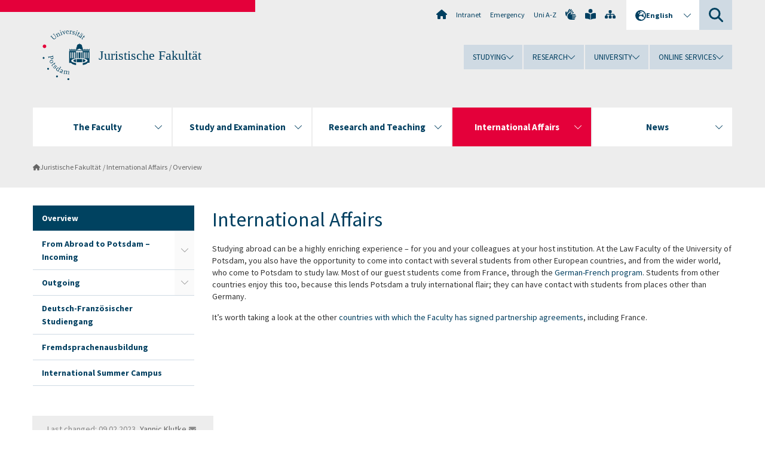

--- FILE ---
content_type: text/html; charset=utf-8
request_url: https://www.uni-potsdam.de/en/jura/internationales/overview
body_size: 8237
content:
<!DOCTYPE html><html dir="ltr" lang="en-GB"><head><meta charset="utf-8"><!-- Produced by queonext https://queonext.de/ This website is powered by TYPO3 - inspiring people to share! TYPO3 is a free open source Content Management Framework initially created by Kasper Skaarhoj and licensed under GNU/GPL. TYPO3 is copyright 1998-2026 of Kasper Skaarhoj. Extensions are copyright of their respective owners. Information and contribution at https://typo3.org/ --><meta name="generator" content="TYPO3 CMS"/><meta name="viewport" content="width=device-width, initial-scale=1"/><meta name="author" content="Yannic Klutke"/><meta property="og:title" content="Overview"/><meta name="twitter:card" content="summary"/><link rel="stylesheet" href="/typo3conf/ext/up_template/Resources/Public/StyleSheets/print.css?1769680069" media="print"><link rel="stylesheet" href="/typo3conf/ext/up_template/Resources/Public/StyleSheets/app.css?1769680069" media="screen"><link rel="stylesheet" href="/typo3conf/ext/up_template/Resources/Public/Fonts/fontawesome/css/all.min.css?1769680067" media="screen"><script src="/typo3conf/ext/up_template/Resources/Public/JavaScript/Vendor/jquery/jquery-3.6.0.min.js?1769680069"></script><script src="/typo3conf/ext/up_template/Resources/Public/JavaScript/Vendor/jquery/jquery-ui-1.12.1.custom.min.js?1769680069"></script><script src="/typo3conf/ext/up_template/Resources/Public/JavaScript/Vendor/modernizr/modernizr.custom.js?1769680069"></script><link rel="icon" type="image/png" href="/typo3conf/ext/up_template/Resources/Public/Icons/BrowserIcons/favicon-96x96.png" sizes="96x96"/><link rel="icon" type="image/svg+xml" href="/typo3conf/ext/up_template/Resources/Public/Icons/BrowserIcons/favicon.svg"/><link rel="shortcut icon" href="/typo3conf/ext/up_template/Resources/Public/Icons/BrowserIcons/favicon.ico"/><link rel="apple-touch-icon" sizes="180x180" href="/typo3conf/ext/up_template/Resources/Public/Icons/BrowserIcons/apple-touch-icon.png"/><link rel="manifest" href="/typo3conf/ext/up_template/Resources/Public/Icons/BrowserIcons/site.webmanifest"/><title> Overview - International Affairs - Juristische Fakultät - University of Potsdam</title><link rel="canonical" href="https://www.uni-potsdam.de/en/jura/internationales/overview"/><link rel="alternate" hreflang="de-DE" href="https://www.uni-potsdam.de/de/jura/internationales/index"/><link rel="alternate" hreflang="en-GB" href="https://www.uni-potsdam.de/en/jura/internationales/overview"/><link rel="alternate" hreflang="x-default" href="https://www.uni-potsdam.de/de/jura/internationales/index"/></head><body class="up-section-law"><noscript><div id="up_nojs"><div class="row"><div class="twentyfour columns"><p> JavaScript is not activated in your browser. <span class="up-nojs-hint"> Please activate JavaScript </span> to use the whole functionality of this website! </p></div></div></div></noscript><a href="#up_content" class="up-skip-link">Skip to main content</a><div id="up_overlay_for_search"></div><div id="up_overlay_for_navs"></div><nav id="up_mobilenav_wrapper_small" class="show-for-small" aria-label="Main"><div class="row collapse"><div class="twentyfour columns"><div id="up_mobilenav_small"><ul class="up-mobilenav-level-1"><li id="up_mobilenav_mainnav_item" class="up-mobilenav-target-mainnav"><button class="up-mobilenav-button" aria-expanded="false" aria-controls="up_mainnav_small"><span class="visually-hidden">Main menu</span><span class="up-icon"></span></button></li><li id="up_mobilenav_searchbox_item" class="up-mobilenav-target-searchbox"><button class="up-mobilenav-button" aria-expanded="false" aria-controls="up_searchboxnav_small"><span class="visually-hidden">Search</span><span class="up-icon"></span></button></li><li id="up_mobilenav_langnav_item" class="up-mobilenav-target-langnav"><button class="up-mobilenav-button" aria-expanded="false" aria-controls="up_langnav_small"><span class="visually-hidden">Languages</span><span class="up-icon"></span></button></li><li id="up_mobilenav_globalnav_item" class="up-mobilenav-target-globalnav"><button class="up-mobilenav-button" aria-expanded="false" aria-controls="up_globalnav_small"><span class="visually-hidden">Global menu</span><span class="up-icon"></span></button></li></ul></div></div></div></nav><div id="up_mobilesubnav_wrapper_small" class="show-for-small"><div id="up_mainnav_small" class="up-mobilenav-level-2"><ul class="up-mobilesubnav-level-1"><li class=""><button class="up-mobilesubnav-button" aria-expanded="false"><span class="up-mobilesubnav-level-1-title">The Faculty</span><span class="up-mobilesubnav-arrow up-icon"></span></button><ul class="up-mobilesubnav-level-2"><li class=""><a href="https://www.uni-potsdam.de/de/jura" target="_top"> Übersicht | Startseite </a></li><li class=""><a href="/en/jura/fakultaet/the-law-faculty"> The Law Faculty </a></li><li class=""><a href="/en/jura/fakultaet/dekanat"> Dekanat </a></li><li class=""><a href="/en/jura/fakultaet/studiendekanat"> Studiendekanat </a></li><li class=""><a href="/en/jura/fakultaet/fakultaetsrat"> Fakultätsrat </a></li><li class=""><a href="/en/jura/fakultaet/zustaendigkeiten"> Zuständigkeiten </a></li><li class=""><a href="/en/jura/fakultaet/gleichstellungsarbeit"> Gleichstellungsarbeit </a></li><li class=""><a href="http://www.uni-potsdam.de/fsjura/" target="_top"> Fachschaftsrat </a></li><li class=""><a href="/en/jura/fakultaet/studentisches-engagement"> Studentisches Engagement </a></li><li class=" last"><a href="/en/jura/fakultaet/foerderverein-der-fakultaet"> Förderverein </a></li></ul></li><li class=""><button class="up-mobilesubnav-button" aria-expanded="false"><span class="up-mobilesubnav-level-1-title">Study and Examination</span><span class="up-mobilesubnav-arrow up-icon"></span></button><ul class="up-mobilesubnav-level-2"><li class=""><a href="/en/jura/studium/index"> Studiengänge </a></li><li class=""><a href="/en/jura/studium/juraplus-newsletter"> Jura.plus-Newsletter </a></li><li class=""><a href="/en/jura/studium/rechtswissenschaft"> Rechtswissenschaft (neu) </a></li><li class=""><a href="/en/jura/studium/llb"> Bachelor of Laws (alt) </a></li><li class=""><a href="/en/jura/studium/ejp"> Erste juristische Prüfung (alt) </a></li><li class=""><a href="/en/jura/studium/weiterbildende-studiengaenge"> Master of Laws (LL.M.) </a></li><li class=""><a href="/en/jura/studium/rechtswissenschaftliche-zweitfaecher-bachelor"> Rechtswissenschaftliche Zweitfächer (Bachelor) </a></li><li class=""><a href="/en/jura/studium/buero-fuer-studien-und-pruefungsangelegenheiten"> Büro für Studien- und Prüfungsangelegenheiten </a></li><li class=""><a href="/en/jura/fakultaet/studiendekanat"> Qualitätsmanagement </a></li><li class=""><a href="/en/jura/studium/standard-titel"> Stipendien </a></li><li class=""><a href="/en/jura/studium/team-studieneingangsphase"> Team Studieneingangsphase </a></li><li class=""><a href="/en/jura/studium/studieninteressierte"> Beratung und Bewerbung </a></li><li class=""><a href="/en/jura/studium/wechsel"> Studienort- und Studiengangwechsel </a></li><li class=""><a href="/en/jura/studium/stupro"> Studien- und Prüfungsordnungen </a></li><li class=" last"><a href="/en/jura/studium/pruefungsausschuesse"> Prüfungsausschüsse </a></li></ul></li><li class=""><button class="up-mobilesubnav-button" aria-expanded="false"><span class="up-mobilesubnav-level-1-title">Research and Teaching</span><span class="up-mobilesubnav-arrow up-icon"></span></button><ul class="up-mobilesubnav-level-2"><li class=""><a href="/en/jura/ful/aktuelles"> Aktuelles </a></li><li class=""><a href="/en/jura/ful/lehrstuehle-und-professuren"> Lehrstühle und Professuren </a></li><li class=""><a href="/en/jura/ful/research-profile"> Research Profile </a></li><li class=""><a href="/en/jura/ful/forschungsstellen"> Forschungsstellen </a></li><li class=""><a href="/en/jura/ful/zentren-und-institute"> Zentren und Institute </a></li><li class=" last"><a href="/en/jura/ful/promotion"> Promotion </a></li></ul></li><li class=" act"><button class="up-mobilesubnav-button" aria-expanded="false"><span class="up-mobilesubnav-level-1-title">International Affairs</span><span class="up-mobilesubnav-arrow up-icon"></span></button><ul class="up-mobilesubnav-level-2"><li class=""><a href="/en/jura/internationales/overview"> Overview </a></li><li class=""><a href="/en/jura/internationales/from-abroad-to-potsdam-incoming"> From Abroad to Potsdam – Incoming </a></li><li class=""><a href="/en/jura/internationales/outgoing"> Outgoing </a></li><li class=""><a href="https://www.uni-potsdam.de/de/dfs-potsdam-paris/index" target="_top"> Deutsch-Französischer Studiengang </a></li><li class=""><a href="/en/jura/internationales/fremdsprachenausbildung-fuer-juristen"> Fremdsprachenausbildung </a></li><li class=" last"><a href="http://www.uni-potsdam.de/de/isc.html" target="_top"> International Summer Campus </a></li></ul></li><li class=""><button class="up-mobilesubnav-button" aria-expanded="false"><span class="up-mobilesubnav-level-1-title">News</span><span class="up-mobilesubnav-arrow up-icon"></span></button><ul class="up-mobilesubnav-level-2"><li class=""><a href="/en/jura/aktuelles/index"> Übersicht </a></li><li class=""><a href="/en/jura/aktuelles/aktuelle-informationen-lehrveranstaltungen"> Aktuelle Informationen </a></li><li class=""><a href="/en/jura/aktuelles/lehrveranstaltungen"> Lehrveranstaltungen (Moodle) </a></li><li class=""><a href="/en/jura/aktuelles/termine-und-fristen"> Termine und Fristen </a></li><li class=""><a href="/en/jura/aktuelles/berichte"> Berichte aus dem Fakultätsleben </a></li><li class=""><a href="https://www.uni-potsdam.de/de/verwaltung/dezernat3/krankmeldung" target="_top"> Krankmeldung (für Beschäftigte) </a></li><li class=""><a href="/en/jura/aktuelles/stellenausschreibungen"> Stellenausschreibungen </a></li><li class=" last"><a href="/en/jura/aktuelles/mediathek"> Mediathek </a></li></ul></li><li class="up-metanav-item"><a href="https://www.uni-potsdam.de/en/university-of-potsdam" title="Home" target="_top" class="up-icon up-icon--home"> Home </a></li><li class="up-metanav-item"><a href="https://z-wiki.uni-potsdam.de/x/1Yg0C" title="Intranet" target="_top"> Intranet </a></li><li class="up-metanav-item"><a href="https://www.uni-potsdam.de/en/emergency" title="Emergency" target="_top"> Emergency </a></li><li class="up-metanav-item"><a href="https://www.uni-potsdam.de/en/index-a-z" title="Uni A-Z" target="_top"> Uni A-Z </a></li><li class="up-metanav-item"><a href="https://www.uni-potsdam.de/en/gebaerdensprache/index" title="German Sign Language" target="_top" class="up-icon up-icon--sign-language"> German Sign Language </a></li><li class="up-metanav-item"><a href="https://www.uni-potsdam.de/en/leichte-sprache/uebersicht" title="Easy-to-read" target="_top" class="up-icon up-icon--book-reader"> Easy-to-read </a></li><li class="up-metanav-item"><a href="/en/jura/sitemap" title="Sitemap" class="up-icon up-icon--sitemap"> Sitemap </a></li><li class="close last"><button class="up-nav-close"><span class="up-nav-close-title up-icon"> Close </span></button></li></ul></div><div id="up_searchboxnav_small" class="up-mobilenav-level-2"><ul class="up-mobilesubnav-level-1"><li><div><div class="up-mobilesubnav-level-1-title"><form action="https://www.google.de/search" target="_blank"><input id="up_searchboxsmall_input" type="text" name="q" aria-label="Search" placeholder="Search"><button id="up_searchboxsmall_submit" class="up-icon" type="submit" name="submit" value=""/><input type="hidden" name="sitesearch" value="uni-potsdam.de"></form></div></div></li><li class="close last"><button class="up-nav-close"><span class="up-nav-close-title up-icon"> Close </span></button></li></ul></div><div id="up_langnav_small" class="up-mobilenav-level-2"><ul class="up-mobilesubnav-level-1"><li><button class="up-mobilesubnav-button"><span class="up-mobilesubnav-level-1-title"><a href="/de/jura/internationales/index">Deutsch</a></span></button></li><li class="act not-existing"><div><span class="up-mobilesubnav-level-1-title"><a href="/en/jura/internationales/overview">English</a></span></div></li><li class="not-existing"><div><span class="up-mobilesubnav-level-1-title">Übersicht</span></div></li><li class="not-existing"><div><span class="up-mobilesubnav-level-1-title">Übersicht</span></div></li><li class="close last"><button class="up-nav-close"><span class="up-nav-close-title up-icon">Close</span></button></li></ul></div><div id="up_globalnav_small" class="up-mobilenav-level-2"><ul class="up-mobilesubnav-level-1"><li><button class="up-mobilesubnav-button" aria-expanded="false"><span class="up-mobilesubnav-level-1-title">Studying</span><span class="up-mobilesubnav-arrow up-icon"></span></button><ul class="up-mobilesubnav-level-2"><li><a href="https://www.uni-potsdam.de/en/studium/" target="_top">Studying at the UP</a></li><li><a href="https://www.uni-potsdam.de/en/studium/what-to-study/overview" target="_top">What to Study</a></li><li><a href="https://www.uni-potsdam.de/en/studium/application-enrollment/overview" target="_top">Application and Enrollment</a></li><li><a href="https://www.uni-potsdam.de/en/studium/studying/overview" target="_top">Studying</a></li><li><a href="https://www.uni-potsdam.de/en/studium/advising-and-services/overview" target="_top">Advising and Services</a></li><li class="last"><a href="https://www.uni-potsdam.de/en/studium/dates-and-deadlines/overview" target="_top">Dates and Deadlines</a></li></ul></li><li><button class="up-mobilesubnav-button" aria-expanded="false"><span class="up-mobilesubnav-level-1-title">Research</span><span class="up-mobilesubnav-arrow up-icon"></span></button><ul class="up-mobilesubnav-level-2"><li><a href="https://www.uni-potsdam.de/en/research/" target="_top">Research at the UP</a></li><li><a href="https://www.uni-potsdam.de/en/research/profiles-projects-and-programs/overview" target="_top">Profiles, Programs and Projects</a></li><li><a href="https://www.uni-potsdam.de/en/research/research-funding/overview" target="_top">Research Funding</a></li><li><a href="https://www.uni-potsdam.de/en/openscience/index" target="_top">Open Science</a></li><li><a href="https://www.uni-potsdam.de/en/forschungsdaten/index" target="_top">Research Data</a></li><li><a href="https://www.uni-potsdam.de/en/research/cooperations-and-partnerships/overview" target="_top">Cooperations and Partnerships</a></li><li class="last"><a href="https://www.uni-potsdam.de/en/research/young-academics/overview" target="_top">Young Academics</a></li></ul></li><li><button class="up-mobilesubnav-button" aria-expanded="false"><span class="up-mobilesubnav-level-1-title">University</span><span class="up-mobilesubnav-arrow up-icon"></span></button><ul class="up-mobilesubnav-level-2"><li><a href="https://www.uni-potsdam.de/en/explore-the-up/" target="_top">Explore the UP</a></li><li><a href="https://www.uni-potsdam.de/en/organization/overview" target="_top">Organization</a></li><li><a href="https://www.uni-potsdam.de/en/wirtschaft-transfer-gesellschaft/" target="_top">Corporate Community Relations</a></li><li><a href="https://www.uni-potsdam.de/en/international/" target="_top">Campus International</a></li><li><a href="https://www.uni-potsdam.de/en/funding-programs/index" target="_top">Funding Programs</a></li><li class="last"><a href="https://www.uni-potsdam.de/en/arbeiten-an-der-up/" target="_top">Working at the UP</a></li></ul></li><li><button class="up-mobilesubnav-button" aria-expanded="false"><span class="up-mobilesubnav-level-1-title">Online Services</span><span class="up-mobilesubnav-arrow up-icon"></span></button><ul class="up-mobilesubnav-level-2"><li><a href="https://accountup.uni-potsdam.de/" target="_top">Account.UP</a></li><li><a href="https://bi.uni-potsdam.de/jasperserver-pro/login.html" target="_top">BI.UP</a></li><li><a href="https://mailup.uni-potsdam.de/?Language=english" target="_top">Mail.UP (Webmailbox)</a></li><li><a href="https://puls.uni-potsdam.de/qisserver/rds?state=user&amp;type=0&amp;application=lsf" target="_top">PULS</a></li><li><a href="https://moodle2.uni-potsdam.de" target="_top">Moodle</a></li><li><a href="https://www.ub.uni-potsdam.de/en/" target="_top">University Library</a></li><li><a href="https://pep.uni-potsdam.de/" target="_top">Evaluation Portal (PEP)</a></li><li><a href="https://www.uni-potsdam.de/en/praxisportal/" target="_top">Internship Portal</a></li><li class="last"><a href="https://www.uni-potsdam.de/en/zim/" target="_top">ZIM – Center for IT and Media</a></li></ul></li><li class="close last"><button class="up-nav-close"><span class="up-nav-close-title up-icon">Close</span></button></li></ul></div></div><div id="up_header_wrapper"><div id="up_section_indicator_left" class="eight columns hide-for-small"></div><div id="up_header" class="row hide-for-small"><div class="twentyfour columns"><div class="row"><div class="eight columns mobile-four"><header id="up_section_indicator"><div id="up_page_title" class="up-logo"><div id="up_logo_indicator_wrapper"><div id="up_logo_indicator"><span>&nbsp;</span></div><div id="up_logo_image"><a href="https://www.uni-potsdam.de/en/university-of-potsdam" title="to the Uni-Homepage" target="_top"><img src="/typo3conf/ext/up_template/Resources/Public/Images/Frontend/logo_up_law.svg" alt="Logo Juristische Fakultät"></a></div><div id="up_logo_title"><a href="/en/jura/" title="to the homepage of Juristische Fakultät">Juristische Fakultät</a></div><div id="up_logo_footer"></div></div></div></header></div><div class="sixteen columns"><div class="row"><nav class="twentyfour columns" aria-label="Meta"><div id="up_metanav"><ul class="inline-list left"><li><a href="https://www.uni-potsdam.de/en/university-of-potsdam" title="Home" target="_top" class="up-icon up-icon--home"></a></li><li><a href="https://z-wiki.uni-potsdam.de/x/1Yg0C" title="Intranet" target="_top"> Intranet </a></li><li><a href="https://www.uni-potsdam.de/en/emergency" title="Emergency" target="_top"> Emergency </a></li><li><a href="https://www.uni-potsdam.de/en/index-a-z" title="Uni A-Z" target="_top"> Uni A-Z </a></li><li><a href="https://www.uni-potsdam.de/en/gebaerdensprache/index" title="German Sign Language" target="_top" class="up-icon up-icon--sign-language"></a></li><li><a href="https://www.uni-potsdam.de/en/leichte-sprache/uebersicht" title="Easy-to-read" target="_top" class="up-icon up-icon--book-reader"></a></li><li><a href="/en/jura/sitemap" title="Sitemap" class="up-icon up-icon--sitemap"></a></li></ul></div><div id="up_langnav" class="right"><ul class="up-langnav-level-1"><li><button id="up_langnav_button" aria-expanded="false" aria-controls="up_langnav_list"><span class="up-langnav-level-1-title up-icon">English</span><span class="up-langnav-arrow up-icon"></span></button><ul id="up_langnav_list" class="up-langnav-level-2"><li><a href="/de/jura/internationales/index">Deutsch</a></li><li class="act"><a href="/en/jura/internationales/overview">English</a></li><li class="not-existing">&nbsp;</li><li class="not-existing">&nbsp;</li></ul></li></ul></div><div id="up_searchbox" class="right"><button id="up_searchbox_button" aria-expanded="false" aria-controls="up_searchbox_field"><span class="visually-hidden">Search</span><span class="up-searchbox-glass up-icon"></span></button><div id="up_searchbox_field" class="up-searchbox-field"><form action="https://www.google.de/search" target="_blank"><input id="up_searchbox_input" type="text" name="q" aria-label="Search on uni-potsdam.de" placeholder="Search on uni-potsdam.de"><button id="up_searchbox_submit" class="up-icon" type="submit" name="submit" value=""/><input type="hidden" name="sitesearch" value="uni-potsdam.de"></form></div></div></nav></div><div class="row"><nav class="twentyfour columns" aria-label="Global"><div id="up_globalnav" class=""><ul class="up-globalnav-level-1"><li><button class="up-globalnav-button" aria-expanded="false" aria-controls="up_globalnav_list_22"><span class="up-globalnav-level-1-title">Studying</span><span class="up-globalnav-arrow up-icon"></span></button><ul id="up_globalnav_list_22" class="up-globalnav-level-2"><li><a href="https://www.uni-potsdam.de/en/studium/" target="_top"> Studying at the UP </a></li><li><a href="https://www.uni-potsdam.de/en/studium/what-to-study/overview" target="_top"> What to Study </a></li><li><a href="https://www.uni-potsdam.de/en/studium/application-enrollment/overview" target="_top"> Application and Enrollment </a></li><li><a href="https://www.uni-potsdam.de/en/studium/studying/overview" target="_top"> Studying </a></li><li><a href="https://www.uni-potsdam.de/en/studium/advising-and-services/overview" target="_top"> Advising and Services </a></li><li><a href="https://www.uni-potsdam.de/en/studium/dates-and-deadlines/overview" target="_top"> Dates and Deadlines </a></li></ul></li><li><button class="up-globalnav-button" aria-expanded="false" aria-controls="up_globalnav_list_23"><span class="up-globalnav-level-1-title">Research</span><span class="up-globalnav-arrow up-icon"></span></button><ul id="up_globalnav_list_23" class="up-globalnav-level-2"><li><a href="https://www.uni-potsdam.de/en/research/" target="_top"> Research at the UP </a></li><li><a href="https://www.uni-potsdam.de/en/research/profiles-projects-and-programs/overview" target="_top"> Profiles, Programs and Projects </a></li><li><a href="https://www.uni-potsdam.de/en/research/research-funding/overview" target="_top"> Research Funding </a></li><li><a href="https://www.uni-potsdam.de/en/openscience/index" target="_top"> Open Science </a></li><li><a href="https://www.uni-potsdam.de/en/forschungsdaten/index" target="_top"> Research Data </a></li><li><a href="https://www.uni-potsdam.de/en/research/cooperations-and-partnerships/overview" target="_top"> Cooperations and Partnerships </a></li><li><a href="https://www.uni-potsdam.de/en/research/young-academics/overview" target="_top"> Young Academics </a></li></ul></li><li><button class="up-globalnav-button" aria-expanded="false" aria-controls="up_globalnav_list_24"><span class="up-globalnav-level-1-title">University</span><span class="up-globalnav-arrow up-icon"></span></button><ul id="up_globalnav_list_24" class="up-globalnav-level-2"><li><a href="https://www.uni-potsdam.de/en/explore-the-up/" target="_top"> Explore the UP </a></li><li><a href="https://www.uni-potsdam.de/en/organization/overview" target="_top"> Organization </a></li><li><a href="https://www.uni-potsdam.de/en/wirtschaft-transfer-gesellschaft/" target="_top"> Corporate Community Relations </a></li><li><a href="https://www.uni-potsdam.de/en/international/" target="_top"> Campus International </a></li><li><a href="https://www.uni-potsdam.de/en/funding-programs/index" target="_top"> Funding Programs </a></li><li><a href="https://www.uni-potsdam.de/en/arbeiten-an-der-up/" target="_top"> Working at the UP </a></li></ul></li><li><button class="up-globalnav-button" aria-expanded="false" aria-controls="up_globalnav_list_25"><span class="up-globalnav-level-1-title">Online Services</span><span class="up-globalnav-arrow up-icon"></span></button><ul id="up_globalnav_list_25" class="up-globalnav-level-2"><li><a href="https://accountup.uni-potsdam.de/" target="_top"> Account.UP </a></li><li><a href="https://bi.uni-potsdam.de/jasperserver-pro/login.html" target="_top"> BI.UP </a></li><li><a href="https://mailup.uni-potsdam.de/?Language=english" target="_top"> Mail.UP (Webmailbox) </a></li><li><a href="https://puls.uni-potsdam.de/qisserver/rds?state=user&amp;type=0&amp;application=lsf" target="_top"> PULS </a></li><li><a href="https://moodle2.uni-potsdam.de" target="_top"> Moodle </a></li><li><a href="https://www.ub.uni-potsdam.de/en/" target="_top"> University Library </a></li><li><a href="https://pep.uni-potsdam.de/" target="_top"> Evaluation Portal (PEP) </a></li><li><a href="https://www.uni-potsdam.de/en/praxisportal/" target="_top"> Internship Portal </a></li><li><a href="https://www.uni-potsdam.de/en/zim/" target="_top"> ZIM – Center for IT and Media </a></li></ul></li></ul></div></nav></div></div></div></div></div><header id="up_header_small" class="row show-for-small"><div class="columns mobile-four up-header-small-logo"><div id="up_logo_indicator_wrapper_small"><div id="up_logo_image_small"><a href="https://www.uni-potsdam.de/en/university-of-potsdam" title="to the Uni-Homepage" target="_top"><img src="/typo3conf/ext/up_template/Resources/Public/Images/Frontend/logo_up_law.svg" alt="Logo Juristische Fakultät"></a></div><div id="up_logo_title_small"><a href="/en/jura/" title="to the homepage of Juristische Fakultät">Juristische Fakultät</a></div><div id="up_logo_footer_small"></div></div></div></header></div><nav id="up_mainnav_wrapper" class="hide-for-small" aria-label="Main"><div class="row"><div class="twentyfour columns"><div id="up_mainnav"><ul class="up-mainnav-level-1 up-smooth-box up-mainnav-width-5"><li class=""><button class="up-mainnav-button" aria-expanded="false" aria-controls="up_mainnav_list_3584"><span class="up-mainnav-level-1-title">The Faculty</span><span class="up-mainnav-arrow up-icon"></span></button><ul id="up_mainnav_list_3584" class="up-mainnav-level-2"><li class=""><a href="https://www.uni-potsdam.de/de/jura" target="_top"> Übersicht | Startseite </a></li><li class=""><a href="/en/jura/fakultaet/the-law-faculty"> The Law Faculty </a></li><li class=""><a href="/en/jura/fakultaet/dekanat"> Dekanat </a></li><li class=""><a href="/en/jura/fakultaet/studiendekanat"> Studiendekanat </a></li><li class=""><a href="/en/jura/fakultaet/fakultaetsrat"> Fakultätsrat </a></li><li class=""><a href="/en/jura/fakultaet/zustaendigkeiten"> Zuständigkeiten </a></li><li class=""><a href="/en/jura/fakultaet/gleichstellungsarbeit"> Gleichstellungsarbeit </a></li><li class=""><a href="http://www.uni-potsdam.de/fsjura/" target="_top"> Fachschaftsrat </a></li><li class=""><a href="/en/jura/fakultaet/studentisches-engagement"> Studentisches Engagement </a></li><li class=" last"><a href="/en/jura/fakultaet/foerderverein-der-fakultaet"> Förderverein </a></li></ul></li><li class=""><button class="up-mainnav-button" aria-expanded="false" aria-controls="up_mainnav_list_3582"><span class="up-mainnav-level-1-title">Study and Examination</span><span class="up-mainnav-arrow up-icon"></span></button><ul id="up_mainnav_list_3582" class="up-mainnav-level-2"><li class=""><a href="/en/jura/studium/index"> Studiengänge </a></li><li class=""><a href="/en/jura/studium/juraplus-newsletter"> Jura.plus-Newsletter </a></li><li class=""><a href="/en/jura/studium/rechtswissenschaft"> Rechtswissenschaft (neu) </a></li><li class=""><a href="/en/jura/studium/llb"> Bachelor of Laws (alt) </a></li><li class=""><a href="/en/jura/studium/ejp"> Erste juristische Prüfung (alt) </a></li><li class=""><a href="/en/jura/studium/weiterbildende-studiengaenge"> Master of Laws (LL.M.) </a></li><li class=""><a href="/en/jura/studium/rechtswissenschaftliche-zweitfaecher-bachelor"> Rechtswissenschaftliche Zweitfächer (Bachelor) </a></li><li class=""><a href="/en/jura/studium/buero-fuer-studien-und-pruefungsangelegenheiten"> Büro für Studien- und Prüfungsangelegenheiten </a></li><li class=""><a href="/en/jura/fakultaet/studiendekanat"> Qualitätsmanagement </a></li><li class=""><a href="/en/jura/studium/standard-titel"> Stipendien </a></li><li class=""><a href="/en/jura/studium/team-studieneingangsphase"> Team Studieneingangsphase </a></li><li class=""><a href="/en/jura/studium/studieninteressierte"> Beratung und Bewerbung </a></li><li class=""><a href="/en/jura/studium/wechsel"> Studienort- und Studiengangwechsel </a></li><li class=""><a href="/en/jura/studium/stupro"> Studien- und Prüfungsordnungen </a></li><li class=" last"><a href="/en/jura/studium/pruefungsausschuesse"> Prüfungsausschüsse </a></li></ul></li><li class=""><button class="up-mainnav-button" aria-expanded="false" aria-controls="up_mainnav_list_3580"><span class="up-mainnav-level-1-title">Research and Teaching</span><span class="up-mainnav-arrow up-icon"></span></button><ul id="up_mainnav_list_3580" class="up-mainnav-level-2"><li class=""><a href="/en/jura/ful/aktuelles"> Aktuelles </a></li><li class=""><a href="/en/jura/ful/lehrstuehle-und-professuren"> Lehrstühle und Professuren </a></li><li class=""><a href="/en/jura/ful/research-profile"> Research Profile </a></li><li class=""><a href="/en/jura/ful/forschungsstellen"> Forschungsstellen </a></li><li class=""><a href="/en/jura/ful/zentren-und-institute"> Zentren und Institute </a></li><li class=" last"><a href="/en/jura/ful/promotion"> Promotion </a></li></ul></li><li class=" act"><button class="up-mainnav-button" aria-expanded="false" aria-controls="up_mainnav_list_3578"><span class="up-mainnav-level-1-title">International Affairs</span><span class="up-mainnav-arrow up-icon"></span></button><ul id="up_mainnav_list_3578" class="up-mainnav-level-2"><li class=""><a href="/en/jura/internationales/overview"> Overview </a></li><li class=""><a href="/en/jura/internationales/from-abroad-to-potsdam-incoming"> From Abroad to Potsdam – Incoming </a></li><li class=""><a href="/en/jura/internationales/outgoing"> Outgoing </a></li><li class=""><a href="https://www.uni-potsdam.de/de/dfs-potsdam-paris/index" target="_top"> Deutsch-Französischer Studiengang </a></li><li class=""><a href="/en/jura/internationales/fremdsprachenausbildung-fuer-juristen"> Fremdsprachenausbildung </a></li><li class=" last"><a href="http://www.uni-potsdam.de/de/isc.html" target="_top"> International Summer Campus </a></li></ul></li><li class=" last"><button class="up-mainnav-button" aria-expanded="false" aria-controls="up_mainnav_list_3576"><span class="up-mainnav-level-1-title">News</span><span class="up-mainnav-arrow up-icon"></span></button><ul id="up_mainnav_list_3576" class="up-mainnav-level-2"><li class=""><a href="/en/jura/aktuelles/index"> Übersicht </a></li><li class=""><a href="/en/jura/aktuelles/aktuelle-informationen-lehrveranstaltungen"> Aktuelle Informationen </a></li><li class=""><a href="/en/jura/aktuelles/lehrveranstaltungen"> Lehrveranstaltungen (Moodle) </a></li><li class=""><a href="/en/jura/aktuelles/termine-und-fristen"> Termine und Fristen </a></li><li class=""><a href="/en/jura/aktuelles/berichte"> Berichte aus dem Fakultätsleben </a></li><li class=""><a href="https://www.uni-potsdam.de/de/verwaltung/dezernat3/krankmeldung" target="_top"> Krankmeldung (für Beschäftigte) </a></li><li class=""><a href="/en/jura/aktuelles/stellenausschreibungen"> Stellenausschreibungen </a></li><li class=" last"><a href="/en/jura/aktuelles/mediathek"> Mediathek </a></li></ul></li></ul><button class="up-nav-close"><span class="up-nav-close-title up-icon"> Close </span></button></div></div></div></nav><nav id="up_breadcrumbs_wrapper" class="hide-for-small" aria-label="Breadcrumbs"><div class="row"><div class="twentyfour columns"><div id="up_breadcrumbs"><ul class="up-breadcrumbs"><li class=" first"><a href="/en/jura/" class="up-icon"> Juristische Fakultät </a></li><li class="cur"><a href="/en/jura/internationales/overview"> International Affairs </a></li><li class="cur"><a href="/en/jura/internationales/overview"> Overview </a></li></ul></div></div></div></nav><div id="up_content_wrapper" class="up-content-subpage-2-template"><div class="row show-for-small"><nav class="twentyfour columns" aria-label="Submenu"><div id="up_subpagenav_small" class="dl-menuwrapper"><button class="up-subpagenav-top-parent dl-trigger" aria-expanded="false">International Affairs<div class="up-subpagenav-indicator up-icon"></div></button><ul class="up-subpagenav-list dl-menu"><li class="cur"><div><a href="/en/jura/internationales/overview">Overview</a><span class="up-subpagenav-indicator up-icon"></span></div></li><li class="has-sub"><div><a href="/en/jura/internationales/from-abroad-to-potsdam-incoming">From Abroad to Potsdam – Incoming</a><span class="up-subpagenav-indicator up-icon"></span></div><ul class="up-subpagenav-list dl-submenu"><li><div><a href="/en/jura/internationales/from-abroad-to-potsdam-incoming/erasmus">Erasmus+</a><span class="up-subpagenav-indicator up-icon"></span></div></li><li><div><a href="/en/jura/internationales/from-abroad-to-potsdam-incoming/magister-legum-llm">Magister Legum, LL.M.</a><span class="up-subpagenav-indicator up-icon"></span></div></li><li><div><a href="/en/jura/internationales/incoming/gastwissenschaftler">Gastwissenschaftler/innen</a><span class="up-subpagenav-indicator up-icon"></span></div></li></ul></li><li class="has-sub"><div><a href="/en/jura/internationales/outgoing">Outgoing</a><span class="up-subpagenav-indicator up-icon"></span></div><ul class="up-subpagenav-list dl-submenu"><li><div><a href="/en/jura/internationales/outgoing/erasmus">Erasmus+</a><span class="up-subpagenav-indicator up-icon"></span></div></li><li><div><a href="/en/jura/internationales/outgoing/educ">European Digital UniverCity (EDUC)</a><span class="up-subpagenav-indicator up-icon"></span></div></li><li><div><a href="/en/jura/internationales/outgoing/deutscher-akademischer-austauschdienst">Deutscher Akademischer Austauschdienst</a><span class="up-subpagenav-indicator up-icon"></span></div></li><li><div><a href="/en/jura/internationales/law-illinois">University of Illinois</a><span class="up-subpagenav-indicator up-icon"></span></div></li><li><div><a href="/en/jura/internationales/auslandspraktika">Auslandspraktika</a><span class="up-subpagenav-indicator up-icon"></span></div></li></ul></li><li><div><a href="https://www.uni-potsdam.de/de/dfs-potsdam-paris/index" target="_blank">Deutsch-Französischer Studiengang</a><span class="up-subpagenav-indicator up-icon"></span></div></li><li><div><a href="/en/jura/internationales/fremdsprachenausbildung-fuer-juristen">Fremdsprachenausbildung</a><span class="up-subpagenav-indicator up-icon"></span></div></li><li><div><a href="http://www.uni-potsdam.de/de/isc.html" target="_blank">International Summer Campus</a><span class="up-subpagenav-indicator up-icon"></span></div></li><li class="last close"><button class="up-nav-close dl-trigger"><span class="up-nav-close-title up-icon">Close</span></button></li></ul></div></nav></div><div class="row"><nav class="six columns hide-for-small" aria-label="Submenu"><div id="up_subpagenav"><ul class="up-subpagenav-level-1"><li class="up-subpagenav-entry act cur"><div><a href="/en/jura/internationales/overview"> Overview </a></div></li><li class="up-subpagenav-entry has-sub"><div><a href="/en/jura/internationales/from-abroad-to-potsdam-incoming"> From Abroad to Potsdam – Incoming </a><span class="up-subpagenav-indicator up-icon"></span></div><ul class="up-subpagenav-level-2"><li class="up-subpagenav-entry"><div><a href="/en/jura/internationales/from-abroad-to-potsdam-incoming/erasmus"> Erasmus+ </a></div></li><li class="up-subpagenav-entry"><div><a href="/en/jura/internationales/from-abroad-to-potsdam-incoming/magister-legum-llm"> Magister Legum, LL.M. </a></div></li><li class="up-subpagenav-entry last"><div><a href="/en/jura/internationales/incoming/gastwissenschaftler"> Gastwissenschaftler/innen </a></div></li></ul></li><li class="up-subpagenav-entry has-sub"><div><a href="/en/jura/internationales/outgoing"> Outgoing </a><span class="up-subpagenav-indicator up-icon"></span></div><ul class="up-subpagenav-level-2"><li class="up-subpagenav-entry"><div><a href="/en/jura/internationales/outgoing/erasmus"> Erasmus+ </a></div></li><li class="up-subpagenav-entry"><div><a href="/en/jura/internationales/outgoing/educ"> European Digital UniverCity (EDUC) </a></div></li><li class="up-subpagenav-entry"><div><a href="/en/jura/internationales/outgoing/deutscher-akademischer-austauschdienst"> Deutscher Akademischer Austauschdienst </a></div></li><li class="up-subpagenav-entry"><div><a href="/en/jura/internationales/law-illinois"> University of Illinois </a></div></li><li class="up-subpagenav-entry last"><div><a href="/en/jura/internationales/auslandspraktika"> Auslandspraktika </a></div></li></ul></li><li class="up-subpagenav-entry"><div><a href="https://www.uni-potsdam.de/de/dfs-potsdam-paris/index" target="_top"> Deutsch-Französischer Studiengang </a></div></li><li class="up-subpagenav-entry"><div><a href="/en/jura/internationales/fremdsprachenausbildung-fuer-juristen"> Fremdsprachenausbildung </a></div></li><li class="up-subpagenav-entry last"><div><a href="http://www.uni-potsdam.de/de/isc.html" target="_top"> International Summer Campus </a></div></li></ul></div></nav><div class="eighteen columns"><main id="up_content"><div id="c382942" class="type-text layout-0 frame-default"><header><h1 class=""> International Affairs </h1></header><p>Studying abroad can be a highly enriching experience – for you and your colleagues at your host institution. At the Law Faculty of the University of Potsdam, you also have the opportunity to come into contact with several students from other European countries, and from the wider world, who come to Potsdam to study law. Most of our guest students come from France, through the&nbsp;<a href="http://www.uni-potsdam.de/de/jura/internationales/df.html" title="Open external link in a new window" target="_blank">German-French program</a>. Students from other countries enjoy this too, because this lends Potsdam a truly international flair; they can have contact with students from places other than Germany.&nbsp;&nbsp; </p><p>It’s worth taking a look at the other&nbsp;<a href="http://www.uni-potsdam.de/de/jura/internationales/cu.html" title="Open external link in a new window" target="_blank">countries with which the Faculty has signed partnership agreements</a>, including France.</p></div></main></div></div></div><div id="up_content_footer_divider" class="hide-for-small row"></div><footer aria-label="Section footer"><div id="up_update_footer_wrapper"><div id="up_update_footer" class="row"><div class="up-update-footer-box"><p>Last changed:&nbsp;09.02.2023,&nbsp;<a href="/en/jura/internationales/overview" class="up-icon" data-mailto-token="nbjmup+zboojd/lmvulfAvoj.qputebn/ef" data-mailto-vector="1">Yannic Klutke</a></p></div></div></div><div id="up_oe_footer_wrapper"><div id="up_oe_footer" class="row up-smooth-box"><div class="six columns up-oe-footer-box up-oe-footer-box-first"><div class="up-oe-footer-box-header"><h2>Social Media</h2><div class="up-oe-footer-box-arrow up-icon"></div></div><div class="up-oe-footer-box-content"><ul class="up-social"><li><a href="https://bsky.app/profile/unipotsdam.bsky.social" title="Connect with us on Bluesky" class="up-icon--bluesky" target="_top" > Bluesky </a></li><li><a href="https://www.facebook.com/unipotsdam" title="Connect with us on Facebook" class="up-icon--facebook" target="_top" > Facebook </a></li><li><a href="https://www.instagram.com/unipotsdam/" title="Follow us on Instagram" class="up-icon--instagram" target="_top" > Instagram </a></li><li><a href="https://www.linkedin.com/edu/school?id=11980&amp;trk=hp-feed-school-name" title="Visit our LinkedIn page" class="up-icon--linkedin" target="_top" > LinkedIn </a></li><li><a href="https://wisskomm.social/@unipotsdam" title="Follow us on Mastodon" class="up-icon--mastodon" target="_top" > Mastodon </a></li><li><a href="https://www.researchgate.net/institution/Universitaet_Potsdam" title="Visit our Research Gate page" class="up-icon--researchgate" target="_top" > Research Gate </a></li><li><a href="https://www.xing.com/pages/universitatpotsdam" title="Visit our XING page" class="up-icon--xing" target="_top" > XING </a></li><li><a href="https://www.youtube.com/user/PresseUniPotsdam" title="Subscribe to our YouTube channel" class="up-icon--youtube" target="_top" > YouTube </a></li></ul></div></div><div class="six columns up-oe-footer-box"><div class="up-oe-footer-box-content"><p><a href="/en/jura/impressum" title="University of Potsdam - Juristische Fakultät - Imprint">Imprint</a><br><a href="https://www.uni-potsdam.de/en/data-protection-declaration" title="University of Potsdam - Data Protection Declaration" target="_top">Data Protection Declaration</a><br><a href="https://www.uni-potsdam.de/en/accessibility" title="University of Potsdam - Accessibility" target="_top" class="up-internal-link">Accessibility</a></p></div></div><div class="twelve columns up-oe-footer-box up-oe-footer-box-last"><div class="up-oe-footer-box-header map"><h2> Route </h2><div class="up-oe-footer-box-arrow up-icon"></div></div><div class="up-oe-footer-box-content"><div class="up-oe-footer-osm"><div class="up-oe-footer-osm-iframe"><div id="osm_location"></div><a class="up-oe-footer-osm-link" href="https://www.openstreetmap.org/?mlat=52.392907&amp;mlon=13.127314#map=17/52.392907/13.127314" target="_blank"> show big map </a></div></div></div></div></div><div class="row up-footer-closer"></div></div></footer><nav id="up_global_footer_wrapper" aria-label="Global footer"><div id="up_global_footer" class="row up-smooth-box layout-13"><div class="six columns up-global-footer-box up-global-footer-box-first"><div class="up-global-footer-box-header"><h2>Certificates</h2><div class="up-global-footer-box-arrow up-icon"></div></div><div class="up-global-footer-box-content"><ul class="up-content-list"><li><a href="https://www.klischee-frei.de/de/index.php" title="Fachportal Klischeefreie Studien- und Berufswahl" target="_top" class="up-external-link">Bundesinitiative Klischeefrei</a></li><li><a href="https://www.hrk.de/positionen/beschluss/detail/nationaler-kodex-fuer-das-auslaenderstudium-an-deutschen-hochschulen/" title="Nationaler Kodex für das Ausländerstudium an deutschen Hochschulen" target="_top" class="up-external-link">Code of Conduct</a></li><li><a href="https://www.stifterverband.org/charta-guter-lehre" title="Wettbewerb „Exzellente Lehre”" target="_top" class="up-external-link">Exzellente Lehre</a></li><li><a href="https://www.hrk.de/audit/startseite/" title="Audit „Internationalisierung der Hochschulen” (HRK)" target="_top" class="up-external-link">HRK-Audit</a>&nbsp;&amp;&nbsp;<a href="https://www.hrk.de/audit/re-audit/" title="Informationen zum Re-Audit auf den Webseiten der HRK" target="_top" class="up-external-link">HRK-Re-Audit</a></li><li><a href="https://www.uni-potsdam.de/en/arbeiten-an-der-up/international-projects/hrs4r" title="Human Resources Strategy for Researchers (HRS4R)" target="_top" class="up-internal-link">HRS4R</a></li><li><a href="https://www.uni-potsdam.de/de/zfq/hochschulstudien/systemakkreditierung" title="Qualitätssiegel der Systemakkreditierung" target="_top" class="up-internal-link">Systemakkreditierung</a></li><li><a href="https://www.total-e-quality.de/de/" title="Prädikat „Total E-Quality”" target="_top" class="up-external-link">Total E-Quality</a></li></ul></div></div><div class="six columns up-global-footer-box"><div class="up-global-footer-box-header"><h2>Memberships</h2><div class="up-global-footer-box-arrow up-icon"></div></div><div class="up-global-footer-box-content"><ul class="up-content-list"><li><a href="https://studieren-in-brandenburg.de/" title="Netzwerk Studienorientierung Brandenburg" target="_top" class="up-external-link">Netzwerk Studienorientierung Brandenburg</a></li><li><a href="https://www.scholarsatrisk.org/" title="Scholars at Risk Network" target="_top" class="up-external-link">Scholars at Risk</a></li><li><a href="https://eua.eu/" title="European University Association" target="_top" class="up-external-link">EUA</a></li><li><a href="https://www.uni-potsdam.de/de/educ" title="European Digital UniverCity" target="_top" class="up-internal-link">EDUC</a></li><li><a href="https://www.yerun.eu/" title="Young European Research Universities" target="_top" class="up-external-link">Yerun</a></li><li><a href="https://www.ua11plus.de/" title="German University Alliance (UA) 11+" target="_top" class="up-external-link">UA11+</a></li></ul></div></div><div class="six columns up-global-footer-box"><div class="up-global-footer-box-header"><h2>Quick Links</h2><div class="up-global-footer-box-arrow up-icon"></div></div><div class="up-global-footer-box-content"><ul class="up-content-list"><li><a href="https://www.uni-potsdam.de/en/studium/dates-and-deadlines/overview.html" title="Dates and Deadlines" target="_top">Dates and Deadlines</a></li><li><a href="https://www.uni-potsdam.de/en/presse.html" title="Press and Public Relations Department" target="_top">Press</a></li><li><a href="https://www.uni-potsdam.de/en/verwaltung/division3/stellenausschreibungen" title="Jobs and Vacancies" target="_top" class="up-internal-link">Jobs and Vacancies</a></li><li><a href="https://unishop-potsdam.de/" title="UNIshop" target="_top" class="up-external-link">UNIshop</a></li><li><a href="https://www.uni-potsdam.de/en/studium/studying/coursecatalogs.html" title="Course Catalogue" target="_top">Course Catalogue</a></li><li><a href="https://www.uni-potsdam.de/en/adressen/" title="Central Addresses, Public Transportation, Driving Directions and Maps" target="_top">Addresses, Directions and Maps</a></li></ul></div></div><div class="six columns up-global-footer-box up-global-footer-box-last"><div class="up-global-footer-box-header"><h2>This Page</h2><div class="up-global-footer-box-arrow up-icon"></div></div><div class="up-global-footer-box-content"><ul class="up-content-list"><li><a href="javascript:window.print();" target="_self" title="Print this page"> Print</a></li><li class="hide-for-small"><a href="#" onclick="return add_favorite(this);" target="_blank" title="Bookmark this page"> Save as Bookmark</a></li><script> function add_favorite( a ) { title = document.title; url = document.location; try { /* Internet Explorer */ window.external.AddFavorite( url, title ); } catch (e) { try { /* Mozilla */ window.sidebar.addPanel( title, url, "" ); } catch (e) { /* Opera */ if( typeof( opera ) == "object" ) { a.rel = "sidebar"; a.title = title; a.url = url; return true; } else { /* Unknown */ alert('Press ' + (navigator.userAgent.toLowerCase().indexOf('mac') != - 1 ? 'Command/Cmd' : 'CTRL') + ' + D to bookmark this page.'); } } } return false; } </script></ul></div></div></div><div class="row show-for-print"><div class="twentyfour columns up-footer-url"><span>URL:</span><a href="https://www.uni-potsdam.de/en/jura/internationales/overview" class="url">https://www.uni-potsdam.de/en/jura/internationales/overview</a></div></div><div class="row up-footer-closer"></div></nav><script src="/typo3conf/ext/up_contents2/Resources/Public/JavaScript/accordion.min.js?1769680059"></script><script src="/typo3conf/ext/powermail/Resources/Public/JavaScript/Powermail/Form.min.js?1769680373" defer="defer"></script><script src="/typo3conf/ext/up_template/Resources/Public/JavaScript/Vendor/jquery-validation/jquery.validate.js?1769680069"></script><script src="/typo3conf/ext/up_template/Resources/Public/JavaScript/Vendor/jquery-datepicker-validation/jquery.ui.datepicker.validation.en.js?1769680069"></script><script src="/typo3conf/ext/up_template/Resources/Public/JavaScript/Vendor/jquery-validation/localization/messages_en.js?1769680069"></script><script src="/typo3conf/ext/up_template/Resources/Public/JavaScript/Vendor/jquery-validation/additional-methods_en.js?1769680069"></script><script src="/typo3conf/ext/up_template/Resources/Public/JavaScript/Vendor/foundation/app.js?1769680068"></script><script src="/typo3conf/ext/up_template/Resources/Public/JavaScript/up.min.js?1769680068"></script><script src="/typo3conf/ext/up_template/Resources/Public/JavaScript/up.navigation.min.js?1769680068"></script><script src="/typo3conf/ext/up_template/Resources/Public/JavaScript/Vendor/jquery/jquery.dlmenu.js?1769680069"></script><script src="/typo3conf/ext/up_template/Resources/Public/JavaScript/Vendor/openlayers/ol.js?1769680069"></script><script src="/typo3temp/assets/js/0a1483f05a1aaff6a5cc30f3b02134c0.js?1748273640"></script><script async="async" src="/typo3temp/assets/compressed/cfd16b174d7f7b046e20adbc2e0a1094-min.js.gzip?1769689075"></script></body></html>